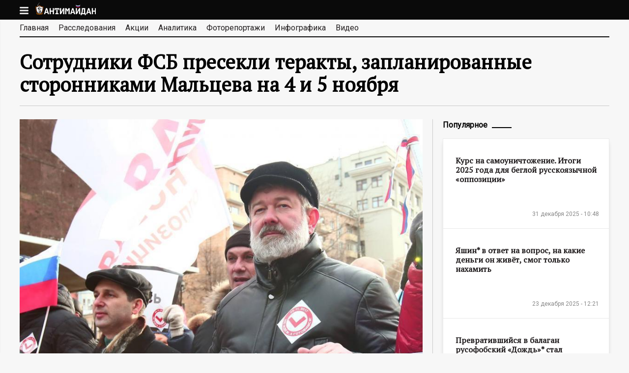

--- FILE ---
content_type: text/html; charset=utf-8
request_url: https://antimaidan.ru/news/11843
body_size: 49516
content:
<!DOCTYPE html>
<!--[if lt IE 7]><html class="lt-ie9 lt-ie8 lt-ie7" lang="ru" dir="ltr"><![endif]-->
<!--[if IE 7]><html class="lt-ie9 lt-ie8" lang="ru" dir="ltr"><![endif]-->
<!--[if IE 8]><html class="lt-ie9" lang="ru" dir="ltr"><![endif]-->
<!--[if gt IE 8]><!--><html lang="ru" dir="ltr" prefix="content: http://purl.org/rss/1.0/modules/content/ dc: http://purl.org/dc/terms/ foaf: http://xmlns.com/foaf/0.1/ og: http://ogp.me/ns# rdfs: http://www.w3.org/2000/01/rdf-schema# sioc: http://rdfs.org/sioc/ns# sioct: http://rdfs.org/sioc/types# skos: http://www.w3.org/2004/02/skos/core# xsd: http://www.w3.org/2001/XMLSchema#"><!--<![endif]-->
<head>
  <meta charset="utf-8" />
<link rel="amphtml" href="https://antimaidan.ru/news/11843?amp" />
<link rel="shortcut icon" href="https://antimaidan.ru/sites/all/themes/main/favicon.ico" type="image/vnd.microsoft.icon" />
<meta name="viewport" content="width=device-width, initial-scale=1.0, user-scalable=yes" />
<meta name="description" content="Участники экстремистского движения «Артподготовка» готовили поджоги административных зданий и нападение на полицейских" />
<meta name="MobileOptimized" content="width" />
<meta name="HandheldFriendly" content="1" />
<meta name="apple-mobile-web-app-capable" content="yes" />
<link rel="canonical" href="https://antimaidan.ru/news/11843" />
<link rel="shortlink" href="https://antimaidan.ru/node/11843" />
    <title>Сотрудники ФСБ пресекли теракты, запланированные сторонниками Мальцева на 4 и 5 ноября</title>
    <meta property="og:site_name" content="antimaidan.ru" />
        <meta property="og:description" content="Участники экстремистского движения «Артподготовка» готовили поджоги административных зданий и нападение на полицейских" />
          <meta property="og:image" content="https://antimaidan.ru/sites/default/files/news/16903511_1777278195922177_5147657762696345360_o_0_1_1_0.jpg" />
      <meta name="yandex-verification" content="5cbd732f0469e8c1" />
  <style>
@import url("https://antimaidan.ru/modules/system/system.base.css?r9rgfi");
@import url("https://antimaidan.ru/modules/system/system.menus.css?r9rgfi");
@import url("https://antimaidan.ru/modules/system/system.messages.css?r9rgfi");
@import url("https://antimaidan.ru/modules/system/system.theme.css?r9rgfi");
</style>
<style>
@import url("https://antimaidan.ru/sites/all/modules/jquery_update/replace/ui/themes/base/minified/jquery.ui.core.min.css?r9rgfi");
@import url("https://antimaidan.ru/sites/all/modules/jquery_update/replace/ui/themes/base/minified/jquery.ui.theme.min.css?r9rgfi");
</style>
<style>
@import url("https://antimaidan.ru/modules/aggregator/aggregator.css?r9rgfi");
@import url("https://antimaidan.ru/modules/field/theme/field.css?r9rgfi");
@import url("https://antimaidan.ru/sites/all/modules/logintoboggan/logintoboggan.css?r9rgfi");
@import url("https://antimaidan.ru/modules/node/node.css?r9rgfi");
@import url("https://antimaidan.ru/modules/poll/poll.css?r9rgfi");
@import url("https://antimaidan.ru/modules/search/search.css?r9rgfi");
@import url("https://antimaidan.ru/modules/user/user.css?r9rgfi");
@import url("https://antimaidan.ru/sites/all/modules/youtube/css/youtube.css?r9rgfi");
@import url("https://antimaidan.ru/sites/all/modules/views/css/views.css?r9rgfi");
</style>
<style>
@import url("https://antimaidan.ru/sites/all/modules/colorbox/styles/default/colorbox_style.css?r9rgfi");
@import url("https://antimaidan.ru/sites/all/modules/ctools/css/ctools.css?r9rgfi");
@import url("https://antimaidan.ru/sites/all/modules/custom/infocratia/css/infocratia.css?r9rgfi");
@import url("https://antimaidan.ru/sites/all/modules/custom/share/css/twitter.css?r9rgfi");
@import url("https://antimaidan.ru/sites/all/modules/custom/share/css/tooltipster.css?r9rgfi");
@import url("https://antimaidan.ru/sites/all/modules/custom/share/css/tooltipster-light.css?r9rgfi");
@import url("https://antimaidan.ru/sites/all/modules/custom/share/css/share.css?r9rgfi");
@import url("https://antimaidan.ru/sites/all/modules/custom/main/css/magnific-popup.css?r9rgfi");
@import url("https://antimaidan.ru/sites/all/modules/typo/css/typo.css?r9rgfi");
@import url("https://antimaidan.ru/sites/all/modules/ctools/css/modal.css?r9rgfi");
</style>
<style media="screen">
@import url("https://antimaidan.ru/sites/all/themes/adaptivetheme/at_core/css/at.layout.css?r9rgfi");
@import url("https://antimaidan.ru/sites/all/themes/main/css/global.base.css?r9rgfi");
@import url("https://antimaidan.ru/sites/all/themes/main/css/global.styles.css?r9rgfi");
@import url("https://antimaidan.ru/sites/all/themes/main/css/mobile.css?r9rgfi");
</style>
<link type="text/css" rel="stylesheet" href="https://antimaidan.ru/sites/default/files/adaptivetheme/main_files/main.responsive.layout.css?r9rgfi" media="only screen" />
<link type="text/css" rel="stylesheet" href="https://antimaidan.ru/sites/all/themes/main/css/responsive.custom.css?r9rgfi" media="only screen" />
<link type="text/css" rel="stylesheet" href="https://antimaidan.ru/sites/all/themes/main/css/responsive.smalltouch.portrait.css?r9rgfi" media="only screen and (max-width:320px)" />
<link type="text/css" rel="stylesheet" href="https://antimaidan.ru/sites/all/themes/main/css/responsive.smalltouch.landscape.css?r9rgfi" media="only screen and (min-width:321px) and (max-width:580px)" />
<link type="text/css" rel="stylesheet" href="https://antimaidan.ru/sites/all/themes/main/css/responsive.tablet.portrait.css?r9rgfi" media="only screen and (min-width:581px) and (max-width:768px)" />
<link type="text/css" rel="stylesheet" href="https://antimaidan.ru/sites/all/themes/main/css/responsive.tablet.landscape.css?r9rgfi" media="only screen and (min-width:769px) and (max-width:1024px)" />
<link type="text/css" rel="stylesheet" href="https://antimaidan.ru/sites/all/themes/main/css/responsive.desktop.css?r9rgfi" media="only screen and (min-width:1200px)" />

<!--[if lt IE 9]>
<style media="screen">
@import url("https://antimaidan.ru/sites/default/files/adaptivetheme/main_files/main.lt-ie9.layout.css?r9rgfi");
</style>
<![endif]-->
  <script src="https://antimaidan.ru/sites/all/libraries/modernizr/modernizr.min.js?r9rgfi"></script>
<script src="https://antimaidan.ru/sites/all/modules/jquery_update/replace/jquery/1.8/jquery.min.js?v=1.8.3"></script>
<script src="https://antimaidan.ru/misc/jquery-extend-3.4.0.js?v=1.8.3"></script>
<script src="https://antimaidan.ru/misc/jquery-html-prefilter-3.5.0-backport.js?v=1.8.3"></script>
<script src="https://antimaidan.ru/misc/jquery.once.js?v=1.2"></script>
<script src="https://antimaidan.ru/misc/drupal.js?r9rgfi"></script>
<script src="https://antimaidan.ru/sites/all/modules/jquery_update/replace/ui/ui/minified/jquery.ui.core.min.js?v=1.10.2"></script>
<script src="https://antimaidan.ru/sites/all/modules/jquery_update/replace/ui/external/jquery.cookie.js?v=67fb34f6a866c40d0570"></script>
<script src="https://antimaidan.ru/sites/all/modules/jquery_update/replace/misc/jquery.form.min.js?v=2.69"></script>
<script src="https://antimaidan.ru/misc/ajax.js?v=7.78"></script>
<script src="https://antimaidan.ru/sites/all/modules/jquery_update/js/jquery_update.js?v=0.0.1"></script>
<script src="https://antimaidan.ru/sites/all/modules/admin_menu/admin_devel/admin_devel.js?r9rgfi"></script>
<script src="https://antimaidan.ru/sites/default/files/languages/ru_XMnAAR0cWMEd22mrDopCZtXpLbZNBhG7W99ioeQ98xQ.js?r9rgfi"></script>
<script src="https://antimaidan.ru/sites/all/libraries/colorbox/jquery.colorbox-min.js?r9rgfi"></script>
<script src="https://antimaidan.ru/sites/all/modules/colorbox/js/colorbox.js?r9rgfi"></script>
<script src="https://antimaidan.ru/sites/all/modules/colorbox/styles/default/colorbox_style.js?r9rgfi"></script>
<script src="https://antimaidan.ru/sites/all/modules/custom/infocratia/js/infocratia.js?r9rgfi"></script>
<script src="https://antimaidan.ru/sites/all/modules/custom/share/js/jquery.tooltipster.min.js?r9rgfi"></script>
<script src="https://antimaidan.ru/sites/all/modules/custom/share/js/share.js?r9rgfi"></script>
<script src="https://antimaidan.ru/sites/all/modules/custom/share/js/twitter.js?r9rgfi"></script>
<script src="//cdn.jsdelivr.net/jquery.marquee/1.3.9/jquery.marquee.min.js"></script>
<script src="https://antimaidan.ru/sites/all/modules/custom/main/js/facebook.js?r9rgfi"></script>
<script src="https://antimaidan.ru/sites/all/modules/custom/main/js/main.js?r9rgfi"></script>
<script src="https://antimaidan.ru/sites/all/modules/custom/main/js/jquery.magnific-popup.js?r9rgfi"></script>
<script src="https://antimaidan.ru/sites/all/modules/custom/main/js/jquery.lazyload.js?r9rgfi"></script>
<script src="//vk.com/js/api/openapi.js?116"></script>
<script>VK.init({apiId: 4789421, onlyWidgets: true});</script>
<script src="//yastatic.net/share/share.js"></script>
<script src="https://antimaidan.ru/sites/all/modules/typo/js/typo.template.js?r9rgfi"></script>
<script src="https://antimaidan.ru/sites/all/modules/typo/js/typo.selection.js?r9rgfi"></script>
<script src="https://antimaidan.ru/sites/all/modules/typo/js/typo.js?r9rgfi"></script>
<script src="https://antimaidan.ru/misc/progress.js?v=7.78"></script>
<script src="https://antimaidan.ru/sites/all/modules/ctools/js/modal.js?r9rgfi"></script>
<script src="https://antimaidan.ru/sites/all/themes/main/scripts/main.js?r9rgfi"></script>
<script>jQuery.extend(Drupal.settings, {"basePath":"\/","pathPrefix":"","ajaxPageState":{"theme":"main","theme_token":"4qKER45ECjefVUM6L_tXbdXX5L1fubLYGQ7TrNUkwK4","jquery_version":"1.8","js":{"modules\/statistics\/statistics.js":1,"sites\/all\/libraries\/modernizr\/modernizr.min.js":1,"sites\/all\/modules\/jquery_update\/replace\/jquery\/1.8\/jquery.min.js":1,"misc\/jquery-extend-3.4.0.js":1,"misc\/jquery-html-prefilter-3.5.0-backport.js":1,"misc\/jquery.once.js":1,"misc\/drupal.js":1,"sites\/all\/modules\/jquery_update\/replace\/ui\/ui\/minified\/jquery.ui.core.min.js":1,"sites\/all\/modules\/jquery_update\/replace\/ui\/external\/jquery.cookie.js":1,"sites\/all\/modules\/jquery_update\/replace\/misc\/jquery.form.min.js":1,"misc\/ajax.js":1,"sites\/all\/modules\/jquery_update\/js\/jquery_update.js":1,"sites\/all\/modules\/admin_menu\/admin_devel\/admin_devel.js":1,"public:\/\/languages\/ru_XMnAAR0cWMEd22mrDopCZtXpLbZNBhG7W99ioeQ98xQ.js":1,"sites\/all\/libraries\/colorbox\/jquery.colorbox-min.js":1,"sites\/all\/modules\/colorbox\/js\/colorbox.js":1,"sites\/all\/modules\/colorbox\/styles\/default\/colorbox_style.js":1,"sites\/all\/modules\/custom\/infocratia\/js\/infocratia.js":1,"sites\/all\/modules\/custom\/share\/js\/jquery.tooltipster.min.js":1,"sites\/all\/modules\/custom\/share\/js\/share.js":1,"sites\/all\/modules\/custom\/share\/js\/twitter.js":1,"\/\/cdn.jsdelivr.net\/jquery.marquee\/1.3.9\/jquery.marquee.min.js":1,"sites\/all\/modules\/custom\/main\/js\/facebook.js":1,"sites\/all\/modules\/custom\/main\/js\/main.js":1,"sites\/all\/modules\/custom\/main\/js\/jquery.magnific-popup.js":1,"sites\/all\/modules\/custom\/main\/js\/jquery.lazyload.js":1,"\/\/vk.com\/js\/api\/openapi.js?116":1,"0":1,"\/\/yastatic.net\/share\/share.js":1,"sites\/all\/modules\/typo\/js\/typo.template.js":1,"sites\/all\/modules\/typo\/js\/typo.selection.js":1,"sites\/all\/modules\/typo\/js\/typo.js":1,"misc\/progress.js":1,"sites\/all\/modules\/ctools\/js\/modal.js":1,"sites\/all\/themes\/main\/scripts\/main.js":1},"css":{"modules\/system\/system.base.css":1,"modules\/system\/system.menus.css":1,"modules\/system\/system.messages.css":1,"modules\/system\/system.theme.css":1,"misc\/ui\/jquery.ui.core.css":1,"misc\/ui\/jquery.ui.theme.css":1,"modules\/aggregator\/aggregator.css":1,"modules\/field\/theme\/field.css":1,"sites\/all\/modules\/logintoboggan\/logintoboggan.css":1,"modules\/node\/node.css":1,"modules\/poll\/poll.css":1,"modules\/search\/search.css":1,"modules\/user\/user.css":1,"sites\/all\/modules\/youtube\/css\/youtube.css":1,"sites\/all\/modules\/views\/css\/views.css":1,"sites\/all\/modules\/colorbox\/styles\/default\/colorbox_style.css":1,"sites\/all\/modules\/ctools\/css\/ctools.css":1,"sites\/all\/modules\/custom\/infocratia\/css\/infocratia.css":1,"sites\/all\/modules\/custom\/share\/css\/twitter.css":1,"sites\/all\/modules\/custom\/share\/css\/tooltipster.css":1,"sites\/all\/modules\/custom\/share\/css\/tooltipster-light.css":1,"sites\/all\/modules\/custom\/share\/css\/share.css":1,"sites\/all\/modules\/custom\/main\/css\/magnific-popup.css":1,"sites\/all\/modules\/typo\/css\/typo.css":1,"sites\/all\/modules\/ctools\/css\/modal.css":1,"sites\/all\/themes\/adaptivetheme\/at_core\/css\/at.layout.css":1,"sites\/all\/themes\/main\/css\/global.base.css":1,"sites\/all\/themes\/main\/css\/global.styles.css":1,"sites\/all\/themes\/main\/css\/mobile.css":1,"public:\/\/adaptivetheme\/main_files\/main.responsive.layout.css":1,"sites\/all\/themes\/main\/css\/responsive.custom.css":1,"sites\/all\/themes\/main\/css\/responsive.smalltouch.portrait.css":1,"sites\/all\/themes\/main\/css\/responsive.smalltouch.landscape.css":1,"sites\/all\/themes\/main\/css\/responsive.tablet.portrait.css":1,"sites\/all\/themes\/main\/css\/responsive.tablet.landscape.css":1,"sites\/all\/themes\/main\/css\/responsive.desktop.css":1,"public:\/\/adaptivetheme\/main_files\/main.lt-ie9.layout.css":1}},"colorbox":{"opacity":"0.85","current":"{current} \u0438\u0437 {total}","previous":"\u00ab Prev","next":"Next \u00bb","close":"\u0417\u0430\u043a\u0440\u044b\u0442\u044c","maxWidth":"98%","maxHeight":"98%","fixed":true,"mobiledetect":true,"mobiledevicewidth":"480px","specificPagesDefaultValue":"admin*\nimagebrowser*\nimg_assist*\nimce*\nnode\/add\/*\nnode\/*\/edit\nprint\/*\nprintpdf\/*\nsystem\/ajax\nsystem\/ajax\/*"},"jcarousel":{"ajaxPath":"\/jcarousel\/ajax\/views"},"typo":{"max_chars":40},"CToolsModal":{"loadingText":"\u0417\u0430\u0433\u0440\u0443\u0437\u043a\u0430...","closeText":"Close Window","closeImage":"\u003Cimg typeof=\u0022foaf:Image\u0022 class=\u0022image-style-none\u0022 src=\u0022https:\/\/antimaidan.ru\/sites\/all\/modules\/ctools\/images\/icon-close-window.png\u0022 alt=\u0022Close window\u0022 title=\u0022Close window\u0022 \/\u003E","throbber":"\u003Cimg typeof=\u0022foaf:Image\u0022 class=\u0022image-style-none\u0022 src=\u0022https:\/\/antimaidan.ru\/sites\/all\/modules\/ctools\/images\/throbber.gif\u0022 alt=\u0022\u0417\u0430\u0433\u0440\u0443\u0437\u043a\u0430\u0022 title=\u0022\u0417\u0430\u0433\u0440\u0443\u0437\u043a\u0430...\u0022 \/\u003E"},"TypoModal":{"loadingText":"\u041e\u0442\u043f\u0440\u0430\u0432\u0438\u0442\u044c \u0441\u043e\u043e\u0431\u0449\u0435\u043d\u0438\u0435 \u043e\u0431 \u043e\u0448\u0438\u0431\u043a\u0435","closeText":"\u0437\u0430\u043a\u0440\u044b\u0442\u044c","closeImage":"","throbber":"\u003Cimg typeof=\u0022foaf:Image\u0022 class=\u0022image-style-none\u0022 src=\u0022https:\/\/antimaidan.ru\/sites\/all\/modules\/ctools\/images\/throbber.gif\u0022 alt=\u0022\u0417\u0430\u0433\u0440\u0443\u0437\u043a\u0430\u0022 title=\u0022\u0417\u0430\u0433\u0440\u0443\u0437\u043a\u0430...\u0022 \/\u003E","modalTheme":"TypoModalDialog","animation":"show","animationSpeed":"fast","modalSize":{"type":"scale","width":"560px","height":"250px","addWidth":0,"addHeight":0,"contentRight":25,"contentBottom":45},"modalOptions":{"opacity":0.55,"background":"#000"}},"ajax":{"edit-send-typo-report":{"callback":"_typo_save_report","wrapper":"typo-report-result","method":"append","effect":"fade","event":"mousedown","keypress":true,"prevent":"click","url":"\/system\/ajax","submit":{"_triggering_element_name":"op","_triggering_element_value":"\u041e\u0442\u043f\u0440\u0430\u0432\u0438\u0442\u044c \u0441\u043e\u043e\u0431\u0449\u0435\u043d\u0438\u0435 \u043e\u0431 \u043e\u0448\u0438\u0431\u043a\u0435"}}},"urlIsAjaxTrusted":{"\/system\/ajax":true,"\/news\/11843":true,"\/search\/node":true},"statistics":{"data":{"nid":"11843"},"url":"\/modules\/statistics\/statistics.php"},"adaptivetheme":{"main":{"layout_settings":{"bigscreen":"three-col-grail","tablet_landscape":"three-col-grail","tablet_portrait":"one-col-vert","smalltouch_landscape":"one-col-vert","smalltouch_portrait":"one-col-stack"},"media_query_settings":{"bigscreen":"only screen and (min-width:1200px)","tablet_landscape":"only screen and (min-width:769px) and (max-width:1024px)","tablet_portrait":"only screen and (min-width:581px) and (max-width:768px)","smalltouch_landscape":"only screen and (min-width:321px) and (max-width:580px)","smalltouch_portrait":"only screen and (max-width:320px)"}}}});</script>
  <!--[if lt IE 9]>
<script src="https://antimaidan.ru/sites/all/themes/adaptivetheme/at_core/scripts/html5.js?r9rgfi"></script>
<![endif]-->

    <!-- Global site tag (gtag.js) - Google Analytics -->
    <script async src="https://www.googletagmanager.com/gtag/js?id=UA-180687150-1"></script>
    <script>
      window.dataLayer = window.dataLayer || [];
      function gtag(){dataLayer.push(arguments);}
      gtag('js', new Date());

      gtag('config', 'UA-180687150-1');
    </script>

</head>
<body class="html not-front not-logged-in one-sidebar sidebar-second page-node page-node- page-node-11843 node-type-news site-name-hidden atr-7.x-3.x atv-7.x-3.4">
<script type="text/javascript">
  (function() {
    if (window.pluso)if (typeof window.pluso.start == "function") return;
    if (window.ifpluso==undefined) { window.ifpluso = 1;
      var d = document, s = d.createElement('script'), g = 'getElementsByTagName';
      s.type = 'text/javascript'; s.charset='UTF-8'; s.async = true;
      s.src = ('https:' == window.location.protocol ? 'https' : 'http')  + '://share.pluso.ru/pluso-like.js';
      var h=d[g]('body')[0];
      h.appendChild(s);
    }})();
</script>
<div id="skip-link" class="nocontent">
    <a href="#main-content" class="element-invisible element-focusable">Перейти к основному содержанию</a>
</div>
<header id="header" class="clearfix" role="banner">

    <div class="header-content">
      
          <div id="branding" class="branding-elements clearfix">

                            <div id="menu"></div>
                <div id="logo"><a href="/"><img class="site-logo" typeof="foaf:Image" src="https://antimaidan.ru/sites/all/themes/main/logo.png" alt="АНТИМАЙДАН - информационный портал" /></a></div>
            
            
                <div class="element-invisible h-group" id="name-and-slogan">

                                        <h1 class="element-invisible" id="site-name"><a href="/" title="Главная страница">АНТИМАЙДАН - информационный портал</a></h1>
                  
                  
                </div>
            
          </div>
      
          </div>

</header>
<div id="page-wrapper">
  <div class="region region-leaderboard"><div class="region-inner clearfix"><div id="block-multiblock-5" class="block block-multiblock block-system block-system-main-menu-instance no-title" ><div class="block-inner clearfix">  
  
  <div class="block-content content"><ul class="menu clearfix"><li class="first leaf menu-depth-1 menu-item-594"><a href="/">Главная</a></li><li class="leaf menu-depth-1 menu-item-2161"><a href="/investigation" title="">Расследования</a></li><li class="leaf menu-depth-1 menu-item-593"><a href="/actions">Акции</a></li><li class="leaf menu-depth-1 menu-item-1552"><a href="/analytics">Аналитика</a></li><li class="leaf menu-depth-1 menu-item-1227"><a href="/photo">Фоторепортажи</a></li><li class="leaf menu-depth-1 menu-item-2910"><a href="/infographics">Инфографика</a></li><li class="last leaf menu-depth-1 menu-item-1226"><a href="/video">Видео</a></li></ul></div>
  </div></div><div id="block-multiblock-6" class="block block-multiblock block-menu block-menu-menu-about-instance no-title" ><div class="block-inner clearfix">  
  
  <div class="block-content content"><ul class="menu clearfix"><li class="first last leaf menu-depth-1 menu-item-2949"><a href="/page/10">Контакты</a></li></ul></div>
  </div></div><div id="block-block-27" class="block block-block no-title" ><div class="block-inner clearfix">  
  
  <div class="block-content content">&copy; 2015 Движение «Антимайдан»</div>
  </div></div></div></div>

    <div id="page" class="container page">

      <div id="menu-bar" class="nav clearfix"><nav id="block-system-main-menu" class="block block-system block-menu no-title menu-wrapper menu-bar-wrapper clearfix"  role="navigation">  
  
  <ul class="menu clearfix"><li class="first leaf menu-depth-1 menu-item-594"><a href="/">Главная</a></li><li class="leaf menu-depth-1 menu-item-2161"><a href="/investigation" title="">Расследования</a></li><li class="leaf menu-depth-1 menu-item-593"><a href="/actions">Акции</a></li><li class="leaf menu-depth-1 menu-item-1552"><a href="/analytics">Аналитика</a></li><li class="leaf menu-depth-1 menu-item-1227"><a href="/photo">Фоторепортажи</a></li><li class="leaf menu-depth-1 menu-item-2910"><a href="/infographics">Инфографика</a></li><li class="last leaf menu-depth-1 menu-item-1226"><a href="/video">Видео</a></li></ul>
  </nav></div>
            
      
      
                <h1 id="page-title">
            Сотрудники ФСБ пресекли теракты, запланированные сторонниками Мальцева на 4 и 5 ноября          </h1>
      
      
        <div id="columns" class="columns clearfix">
            <main id="content-column" class="content-column" role="main">
                <div class="content-inner">

                  
                    <div id="main-content">

                      
                                                <div id="content" class="region">
                            <div id="block-system-main" class="block block-system no-title" >  
  
  
<article id="node-11843" class="node node-news node-promoted article clearfix" about="/news/11843" typeof="sioc:Item foaf:Document" role="article">
      <div class="field field-name-field-image field-type-image field-label-hidden view-mode-full"><div class="field-items"><figure class="clearfix field-item even"><img typeof="foaf:Image" class="image-style-large" src="https://antimaidan.ru/sites/default/files/styles/large/public/news/16903511_1777278195922177_5147657762696345360_o_0_1_1_0.jpg?itok=KcWbCQR9" width="870" height="627" alt="" /></figure></div></div>  

        <div class="node-date"><span property="dc:date dc:created" content="2017-11-03T14:58:36+03:00" datatype="xsd:dateTime">03 ноября 2017 - 14:58</span></div>

              <div class="pluso" data-background="transparent" data-options="medium,square,line,horizontal,nocounter,theme=04" data-services="vkontakte,facebook,twitter,google,moimir" data-url="https://antimaidan.ru/news/11843" data-title="Сотрудники ФСБ пресекли теракты, запланированные сторонниками Мальцева на 4 и 5 ноября"></div>
          <!--<div class="telegram">
              <a href="https://telegram.me/antimaidan" target="_blank">
                  <svg viewBox="10 42 22 18" style="width: 22px; height: auto;">
                      <path style="fill: #249ad7;" d="M30.5146758,42.1190185 L11.0270373,49.4513395 C9.69697465,49.9719152 9.7048626,50.6955956 10.784603,51.0182902 L15.6448789,52.4981254 L17.5045345,58.0600374 C17.730614,58.6687873 17.6191666,58.9102263 18.2744648,58.9102263 C18.7801767,58.9102263 19.0045198,58.6853074 19.2861783,58.4169009 C19.4652902,58.2459177 20.5287467,57.2373106 21.716172,56.1110922 L26.7717706,59.7549088 C27.7020688,60.2555755 28.3737944,59.9962057 28.6054464,58.9120617 L31.9240546,43.6565308 C32.2638253,42.3277009 31.404737,41.7249513 30.5146758,42.1190185 L30.5146758,42.1190185 Z M16.4076442,52.158135 L27.3627329,45.4157853 C27.9096221,45.0922437 28.4110639,45.2661925 27.9993586,45.6227025 L18.6189388,53.8789142 L18.2536953,57.6791011 L16.4076442,52.158135 L16.4076442,52.158135 Z"></path>
                  </svg>
              </a>
          </div>-->
          <div class="clearfix"></div>
      
  
    <div class="node-content clearfix">
      <div class="field field-name-body field-type-text-with-summary field-label-hidden view-mode-full"><div class="field-items"><div class="field-item even" property="content:encoded"><p>В ФСБ России сообщили о пресечении деятельности в Московском регионе ячейки экстремистского движения «Артподготовка», участники которой планировали 4 и 5 ноября совершить поджоги административных зданий и нападение на полицейских.</p>
<p>«В результате проведенных оперативно-розыскных мероприятий в Московском регионе выявлена и пресечена противоправная деятельность законспирированной ячейки движения "Артподготовка", планировавшей совершить 4-5 ноября резонансные экстремистские акции в форме поджогов административных зданий с использованием зажигательных смесей и нападений на сотрудников полиции с целью провокации массовых беспорядков», — цитирует «<a href="http://www.interfax.ru/russia/586054" target="_blank"><span style="color: #3366ff;">Интерфакс</span></a>» представителя Федеральной службы безопасности.</p>
<p> В ведомстве также отметили, что «в ходе проведенных мероприятий все члены ячейки задержаны, изъято 15 бутылок с зажигательной смесью». Рассматривается вопрос о возбуждении в отношении задержанных уголовных дел по статьям «Приготовление к преступлению и покушение на преступление» (ст. 30 УК РФ) и «Террористический акт» (ст. 205 УК РФ).</p>
<p>Накануне в Москве сотрудники госбезопасности <a href="https://antimaidan.ru/news/11833" target="_blank"><span style="color: #3366ff;">задержали</span></a> четверых членов «Артподготовки». Экстремисты планировали устроить массовые беспорядки в столице 5 ноября. В ходе обысков у них были изъяты бутылки с зажигательной смесью, канистры с горюче-смазочными материалами, предназначающимися для изготовления «коктейлей Молотова». </p>
<p>Лидером движения «Артподготовка» является видеоблогер националист Вячеслав Мальцев. На своем канале в YouTube он неоднократно призывал к свержению действующей власти в РФ. Госпереворот экстремист со своими соратниками запланировал на 5 ноября 2017 года. Эту дату он широко анонсировал на протяжении последних двух лет. </p>
<p>В июле Мальцев сбежал из России, в связи с возбуждением в отношении его уголовного дела о создании экстремистского сообщества.</p>
<p>10 октября он был заочно <a href="https://antimaidan.ru/news/11680" target="_blank"><span style="color: #3366ff;">арестован</span></a> Мещанским судом Москвы. Ему было предъявлено обвинение по статье 280 части 1 УК РФ («Публичные призывы к экстремистской деятельности»). Мальцев объявлен в международный розыск. Сейчас основатель «Артподготовки» находится во Франции, где намерен просить политического убежища. 26 октября Красноярский суд <a href="https://antimaidan.ru/news/11781" target="_blank"><span style="color: #3366ff;">признал</span></a> «Артподготовку» экстремистской организацией. </p>
<p>Стоит отметить, что Мальцев является активным сторонником блогера Алексея Навального. Лидер «Артподготовки» присутствовал на несанкционированной акции протеста в Москве 26 марта 2017 года, в ходе которой был задержан, а затем и арестован на 15 суток. Под административный арест он также был помещен и после провокаций «навальнистов» на Тверской улице 12 июня. </p>
<p>Навальный, в свою очередь, участвовал в прямых интернет-трансляциях YouTube-канала «Артподготовка», в ходе которых выражал Мальцеву поддержку. Руководитель ФБК в минувшем октябре распространил в своем блоге призыв экстремиста выйти 5 ноября на улицы и провести «прямой референдум».</p>
</div></div></div>
              <div class="field field-name-field-tags field-type-taxonomy-term-reference field-label-hidden view-mode-full"><ul class="field-items"><li class="field-item even"><a href="/tegi/malcev" typeof="skos:Concept" property="rdfs:label skos:prefLabel" datatype="">Мальцев</a></li><li class="field-item odd"><a href="/tegi/artpodgotovka" typeof="skos:Concept" property="rdfs:label skos:prefLabel" datatype="">Артподготовка</a></li><li class="field-item even"><a href="/tegi/fsb" typeof="skos:Concept" property="rdfs:label skos:prefLabel" datatype="">ФСБ</a></li></ul></div>          </div>

  
        <div id="node-more" class="node-more">
          <div class="content">
<div class="node-more-item node-more-item-1">

    <div class="node-more-content">
        <img typeof="foaf:Image" class="image-style-280x180" src="https://antimaidan.ru/sites/default/files/styles/280x180/public/news/gudkov_na_fsr_1.jpg?itok=0g4O_RZZ" width="280" height="180" alt="" />
        <div class="node-title"><a href="/news/20987">«Неподкупный» Гудков* начал «избирательную кампанию» за место в платформе русофобов в ПАСЕ </a></div>

        <div class="date"><span property="dc:date dc:created" content="2026-01-16T13:16:46+03:00" datatype="xsd:dateTime">16 января 2026 - 13:16</span></div>
    </div>

</div>
<div class="node-more-item node-more-item-2">

    <div class="node-more-content">
        <img typeof="foaf:Image" class="image-style-280x180" src="https://antimaidan.ru/sites/default/files/styles/280x180/public/news/new_russian_flag_5.jpeg?itok=rRir5Fcn" width="280" height="180" alt="" />
        <div class="node-title"><a href="/news/20986">Что думают «либералы» о «прекрасной России будущего» навальнистов</a></div>

        <div class="date"><span property="dc:date dc:created" content="2026-01-15T12:21:12+03:00" datatype="xsd:dateTime">15 января 2026 - 12:21</span></div>
    </div>

</div>
<div class="node-more-item node-more-item-3">

    <div class="node-more-content">
        <img typeof="foaf:Image" class="image-style-280x180" src="https://antimaidan.ru/sites/default/files/styles/280x180/public/news/kasparov_2_6.jpg?itok=qm_nUtax" width="280" height="180" alt="" />
        <div class="node-title"><a href="/news/20985">Милов* пытается дискредитировать Каспарова*, припомнив ему связи с НБП** и Лимоновым</a></div>

        <div class="date"><span property="dc:date dc:created" content="2026-01-14T11:08:53+03:00" datatype="xsd:dateTime">14 января 2026 - 11:08</span></div>
    </div>

</div>
<div class="node-more-item node-more-item-4">

    <div class="node-more-content">
        <img typeof="foaf:Image" class="image-style-280x180" src="https://antimaidan.ru/sites/default/files/styles/280x180/public/news/513457586377.6527-900x.jpeg?itok=5nszDEyg" width="280" height="180" alt="" />
        <div class="node-title"><a href="/news/20984">Секта Навального превратилась в идеальный питомник для выращивания террористов </a></div>

        <div class="date"><span property="dc:date dc:created" content="2026-01-13T14:57:57+03:00" datatype="xsd:dateTime">13 января 2026 - 14:57</span></div>
    </div>

</div>
<div class="node-more-item node-more-item-5">

    <div class="node-more-content">
        <img typeof="foaf:Image" class="image-style-280x180" src="https://antimaidan.ru/sites/default/files/styles/280x180/public/news/caf595d5-c1b6-4401-80e9-b0ff462eddf3_2.jpg?itok=xlnT5k9-" width="280" height="180" alt="" />
        <div class="node-title"><a href="/news/20983">Навальнисты и «либералы» дистанцируются от Волкова*, внезапно ставшего токсичным</a></div>

        <div class="date"><span property="dc:date dc:created" content="2026-01-12T12:10:49+03:00" datatype="xsd:dateTime">12 января 2026 - 12:10</span></div>
    </div>

</div>
<div class="node-more-item node-more-item-6">

    <div class="node-more-content">
        <img typeof="foaf:Image" class="image-style-280x180" src="https://antimaidan.ru/sites/default/files/styles/280x180/public/news/ros_dem_sily_v_pase_0.jpg?itok=U0ns8TL3" width="280" height="180" alt="" />
        <div class="node-title"><a href="/news/20982">Курс на самоуничтожение. Итоги 2025 года для беглой русскоязычной «оппозиции»</a></div>

        <div class="date"><span property="dc:date dc:created" content="2025-12-31T10:48:20+03:00" datatype="xsd:dateTime">31 декабря 2025 - 10:48</span></div>
    </div>

</div></div>
      </div>
  </article>

  </div>                          </div>
                      
                      
                      
                    </div>

                  
                </div>
            </main>

                    <div class="region region-sidebar-second sidebar"><div class="region-inner clearfix"><section id="block-views-most-popular-block" class="block block-views" ><div class="block-inner clearfix">  
      <h2 class="block-title">Популярное</h2>
  
  <div class="block-content content"><div class="view view-most-popular view-id-most_popular view-display-id-block view-dom-id-6bad65ae8a615f2de3b9d97fd8e3dfe6">
        
  
  
      <div class="view-content">
        <div class="views-row views-row-1 views-row-odd views-row-first">
      
  <div class="views-field views-field-title">        <span class="field-content"><a href="/news/20982">Курс на самоуничтожение. Итоги 2025 года для беглой русскоязычной «оппозиции»</a></span>  </div>  
  <div class="views-field views-field-field-image">        <div class="field-content"><a href="/news/20982"><img typeof="foaf:Image" class="image-style-336x178" src="https://antimaidan.ru/sites/default/files/styles/336x178/public/news/ros_dem_sily_v_pase_0.jpg?itok=a2P7ljis" width="336" height="182" alt="" /></a></div>  </div>  
  <div class="views-field views-field-created">        <span class="field-content">31 декабря 2025 - 10:48</span>  </div>  </div>
  <div class="views-row views-row-2 views-row-even">
      
  <div class="views-field views-field-title">        <span class="field-content"><a href="/news/20976">Яшин* в ответ на вопрос, на какие деньги он живёт, смог только нахамить</a></span>  </div>  
  <div class="views-field views-field-field-image">        <div class="field-content"><a href="/news/20976"><img typeof="foaf:Image" class="image-style-336x178" src="https://antimaidan.ru/sites/default/files/styles/336x178/public/news/2024-09-27_115728_3.png?itok=Ssvp-m31" width="336" height="182" alt="" /></a></div>  </div>  
  <div class="views-field views-field-created">        <span class="field-content">23 декабря 2025 - 12:21</span>  </div>  </div>
  <div class="views-row views-row-3 views-row-odd">
      
  <div class="views-field views-field-title">        <span class="field-content"><a href="/news/20981">Превратившийся в балаган русофобский «Дождь»* стал посмешищем</a></span>  </div>  
  <div class="views-field views-field-field-image">        <div class="field-content"><a href="/news/20981"><img typeof="foaf:Image" class="image-style-336x178" src="https://antimaidan.ru/sites/default/files/styles/336x178/public/news/tass-51291477-copy-64bfbfd51856e.jpg?itok=0XEEoLIM" width="336" height="182" alt="" /></a></div>  </div>  
  <div class="views-field views-field-created">        <span class="field-content">30 декабря 2025 - 15:03</span>  </div>  </div>
  <div class="views-row views-row-4 views-row-even">
      
  <div class="views-field views-field-title">        <span class="field-content"><a href="/news/20973">Арно* обвинила в угрозах Ходорковского*, Каспарова* и других «антивоенщиков»</a></span>  </div>  
  <div class="views-field views-field-field-image">        <div class="field-content"><a href="/news/20973"><img typeof="foaf:Image" class="image-style-336x178" src="https://antimaidan.ru/sites/default/files/styles/336x178/public/news/2025-12-18_111557.png?itok=HM-omvJU" width="336" height="182" alt="" /></a></div>  </div>  
  <div class="views-field views-field-created">        <span class="field-content">18 декабря 2025 - 11:17</span>  </div>  </div>
  <div class="views-row views-row-5 views-row-odd">
      
  <div class="views-field views-field-title">        <span class="field-content"><a href="/news/20972">Интервью ведущих «Дождя»** вскрыло двуличие «независимых» журналистов</a></span>  </div>  
  <div class="views-field views-field-field-image">        <div class="field-content"><a href="/news/20972"><img typeof="foaf:Image" class="image-style-336x178" src="https://antimaidan.ru/sites/default/files/styles/336x178/public/news/dozhd_2.jpeg?itok=ZWiFwRCH" width="336" height="182" alt="" /></a></div>  </div>  
  <div class="views-field views-field-created">        <span class="field-content">17 декабря 2025 - 11:07</span>  </div>  </div>
  <div class="views-row views-row-6 views-row-even">
      
  <div class="views-field views-field-title">        <span class="field-content"><a href="/news/20977">Стремясь попасть в ПАСЕ Арно* лжёт, что Free Russia** «защищает российское гражданское общество»</a></span>  </div>  
  <div class="views-field views-field-field-image">        <div class="field-content"><a href="/news/20977"><img typeof="foaf:Image" class="image-style-336x178" src="https://antimaidan.ru/sites/default/files/styles/336x178/public/news/arno_0.jpg?itok=TI0tyuUd" width="336" height="182" alt="" /></a></div>  </div>  
  <div class="views-field views-field-created">        <span class="field-content">24 декабря 2025 - 14:15</span>  </div>  </div>
  <div class="views-row views-row-7 views-row-odd">
      
  <div class="views-field views-field-title">        <span class="field-content"><a href="/news/20978">В платформу «российской оппозиции» в ПАСЕ устремились террористы и боевики ВСУ</a></span>  </div>  
  <div class="views-field views-field-field-image">        <div class="field-content"><a href="/news/20978"><img typeof="foaf:Image" class="image-style-336x178" src="https://antimaidan.ru/sites/default/files/styles/336x178/public/news/new_russian_flag_4.jpeg?itok=FXn4kwsk" width="336" height="182" alt="" /></a></div>  </div>  
  <div class="views-field views-field-created">        <span class="field-content">25 декабря 2025 - 10:24</span>  </div>  </div>
  <div class="views-row views-row-8 views-row-even">
      
  <div class="views-field views-field-title">        <span class="field-content"><a href="/news/20980">Эксклюзив для Иоланды. ФБК* требует от евробюрократов для себя особого статуса </a></span>  </div>  
  <div class="views-field views-field-field-image">        <div class="field-content"><a href="/news/20980"><img typeof="foaf:Image" class="image-style-336x178" src="https://antimaidan.ru/sites/default/files/styles/336x178/public/news/2024-02-26_112433_cr_4.png?itok=DL9p-LVW" width="336" height="182" alt="" /></a></div>  </div>  
  <div class="views-field views-field-created">        <span class="field-content">29 декабря 2025 - 12:33</span>  </div>  </div>
  <div class="views-row views-row-9 views-row-odd">
      
  <div class="views-field views-field-title">        <span class="field-content"><a href="/news/20983">Навальнисты и «либералы» дистанцируются от Волкова*, внезапно ставшего токсичным</a></span>  </div>  
  <div class="views-field views-field-field-image">        <div class="field-content"><a href="/news/20983"><img typeof="foaf:Image" class="image-style-336x178" src="https://antimaidan.ru/sites/default/files/styles/336x178/public/news/caf595d5-c1b6-4401-80e9-b0ff462eddf3_2.jpg?itok=qcD43gYa" width="336" height="182" alt="" /></a></div>  </div>  
  <div class="views-field views-field-created">        <span class="field-content">12 января 2026 - 12:10</span>  </div>  </div>
  <div class="views-row views-row-10 views-row-even views-row-last">
      
  <div class="views-field views-field-title">        <span class="field-content"><a href="/news/20979">Арно* обзавелась собственными «независимыми журналистами»</a></span>  </div>  
  <div class="views-field views-field-field-image">        <div class="field-content"><a href="/news/20979"><img typeof="foaf:Image" class="image-style-336x178" src="https://antimaidan.ru/sites/default/files/styles/336x178/public/news/2025-12-18_111557_0.png?itok=5tA2chDX" width="336" height="182" alt="" /></a></div>  </div>  
  <div class="views-field views-field-created">        <span class="field-content">26 декабря 2025 - 13:46</span>  </div>  </div>
    </div>
  
  
  
  
  
  
</div></div>
  </div></section></div></div>
        </div>

          </div>
</div>
    <footer id="footer" class="clearfix" role="contentinfo">
        <div class="footer-logo"></div>
      <div class="region region-footer"><div class="region-inner clearfix"><section id="block-multiblock-3" class="block block-multiblock block-system block-system-main-menu-instance" ><div class="block-inner clearfix">  
      <h2 class="block-title">Антимайдан</h2>
  
  <div class="block-content content"><ul class="menu clearfix"><li class="first leaf menu-depth-1 menu-item-594"><a href="/">Главная</a></li><li class="leaf menu-depth-1 menu-item-2161"><a href="/investigation" title="">Расследования</a></li><li class="leaf menu-depth-1 menu-item-593"><a href="/actions">Акции</a></li><li class="leaf menu-depth-1 menu-item-1552"><a href="/analytics">Аналитика</a></li><li class="leaf menu-depth-1 menu-item-1227"><a href="/photo">Фоторепортажи</a></li><li class="leaf menu-depth-1 menu-item-2910"><a href="/infographics">Инфографика</a></li><li class="last leaf menu-depth-1 menu-item-1226"><a href="/video">Видео</a></li></ul></div>
  </div></section><nav id="block-menu-menu-about" class="block block-menu"  role="navigation"><div class="block-inner clearfix">  
      <h2 class="block-title">О нас</h2>
  
  <div class="block-content content"><ul class="menu clearfix"><li class="first last leaf menu-depth-1 menu-item-2949"><a href="/page/10">Контакты</a></li></ul></div>
  </div></nav><div id="block-block-3" class="block block-block no-title" ><div class="block-inner clearfix">  
  
  <div class="block-content content"><div class="error-report">Если нашли ошибку в тексте, выделите ее мышкой и нажмите «Ctrl+Enter».</div>
<div>Использование материалов, размещенных на сайте движения «Антимайдан», допускается при условии указания гиперссылок на содержащие их страницы.</div>
<div class="copy">© 2015 Движение «Антимайдан»</div></div>
  </div></div><div id="block-block-22" class="block block-block no-title" ><div class="block-inner clearfix">  
  
  <div class="block-content content"><!-- Yandex.Metrika counter -->
<script type="text/javascript">
(function (d, w, c) {
    (w[c] = w[c] || []).push(function() {
        try {
            w.yaCounter29017340 = new Ya.Metrika({id:29017340,
                    webvisor:true,
                    clickmap:true,
                    trackLinks:true,
                    accurateTrackBounce:true});
        } catch(e) { }
    });

    var n = d.getElementsByTagName("script")[0],
        s = d.createElement("script"),
        f = function () { n.parentNode.insertBefore(s, n); };
    s.type = "text/javascript";
    s.async = true;
    s.src = (d.location.protocol == "https:" ? "https:" : "http:") + "//mc.yandex.ru/metrika/watch.js";

    if (w.opera == "[object Opera]") {
        d.addEventListener("DOMContentLoaded", f, false);
    } else { f(); }
})(document, window, "yandex_metrika_callbacks");
</script>
<noscript><div><img src="//mc.yandex.ru/watch/29017340" style="position:absolute; left:-9999px;" alt="" /></div></noscript>
<!-- /Yandex.Metrika counter -->

<!--LiveInternet counter--><script type="text/javascript"><!--
new Image().src = "//counter.yadro.ru/hit?r"+
escape(document.referrer)+((typeof(screen)=="undefined")?"":
";s"+screen.width+"*"+screen.height+"*"+(screen.colorDepth?
screen.colorDepth:screen.pixelDepth))+";u"+escape(document.URL)+
";"+Math.random();//--></script><!--/LiveInternet--></div>
  </div></div></div></div>          </footer>
<div class="region region-page-bottom"><div class="region-inner clearfix"><div id="typo-report-wrapper"><div id="typo-report-content">
  <div id="typo-report-message">
    <div id="typo-message">
Орфографическая ошибка в тексте:      <div id="typo-context-div"></div>
Чтобы сообщить об ошибке автору, нажмите кнопку "Отправить сообщение об ошибке". Вы также можете отправить свой комментарий.    </div>
    <div id="typo-form">
<form action="/news/11843" method="post" id="typo-report-form" accept-charset="UTF-8"><div><input type="hidden" name="typo_uid" value="0" />
<input type="hidden" name="form_build_id" value="form-nWNhtfFFuWy-p8m2kwYy0MPFe3hNsryW-pDQhIzHack" />
<input type="hidden" name="form_id" value="typo_report_form" />
<div class="form-item form-type-textfield form-item-typo-comment">
  <label for="edit-typo-comment">Комментарий для автора </label>
 <input type="text" id="edit-typo-comment" name="typo_comment" value="" size="60" maxlength="128" class="form-text" />
</div>
<input id="typo-context" type="hidden" name="typo_context" value="" />
<input id="typo-url" type="hidden" name="typo_url" value="" />
<input type="submit" id="edit-send-typo-report" name="op" value="Отправить сообщение об ошибке" class="form-submit" /></div></form>    </div>
  </div>
  <div id="typo-report-result" style="display: none;">
  </div>
</div>
<div id="tmp"></div></div></div></div><script src="https://antimaidan.ru/modules/statistics/statistics.js?r9rgfi"></script>
</body>
</html>


--- FILE ---
content_type: text/css
request_url: https://antimaidan.ru/sites/all/modules/custom/infocratia/css/infocratia.css?r9rgfi
body_size: 604
content:
#block-infocratia-block {
    font-size: 13px;
}

#block-infocratia-block table {
    margin: 0;
    border: 0;
}

#block-infocratia-block tbody {
    border: 0;
}

#block-infocratia-block table tr {
    border: 0;
}

#block-infocratia-block .more {
    text-align: center;
    padding: 5px;
}

#block-infocratia-block .block-title {
    padding: 4px;
    font-size: 17px;
    text-align: center;
    font-weight: bold;
}

table#infocratia td.num {
    width: 30px;
}

table#infocratia td.pos {
    color: #659b17;
}

table#infocratia td.neg {
    color: #f24f4f;
}

--- FILE ---
content_type: text/css
request_url: https://antimaidan.ru/sites/all/modules/custom/share/css/twitter.css?r9rgfi
body_size: 1327
content:
@font-face {
    font-family: 'bodonicitalic';
    src: url('fonts/bodonicitalic.eot');
    src: local('☺'), url('fonts/bodonicitalic.woff') format('woff'), url('fonts/bodonicitalic.ttf') format('truetype'), url('fonts/bodonicitalic.svg') format('svg');
    font-weight: normal;
    font-style: normal;
}

.mce_twitter {
    background: url('../images/twitter.png') no-repeat !important;
}

blockquote.twitter-block::before {
    content: "— ";
    left: 50%;
    position: absolute;
    top: -1.4em;
}

blockquote.twitter-block::after {
    bottom: -1.46em;
    content: "— ";
    left: 50%;
    position: absolute;
}

blockquote.twitter-block {
    font: 1.563em/1.2em bodonicitalic, Georgia, "Times New Roman", serif;
    margin: 2.4em 0;
    padding: 0 3.125em;
    position: relative;
    text-align: center;
    quotes: none;
    background-color: #f2f2f2;
}

blockquote.twitter-block a.tw {
    display: block;
    position: absolute;
    top: 10px;
    right: 10px;
    margin: 0;
    z-index: 1;
    width: 30px;
    padding: 0 0 0 20px;
    font-size: 12px;
    font-weight: normal;
    background: url('../images/tw.png') no-repeat 10px center #fff;
    text-decoration: none;
}

blockquote.twitter-block a.tw:hover {
    text-decoration: none !important;
}

--- FILE ---
content_type: text/css
request_url: https://antimaidan.ru/sites/all/themes/main/css/global.styles.css?r9rgfi
body_size: 37465
content:
@import "https://fonts.googleapis.com/css?family=Lora";
@import "https://fonts.googleapis.com/css?family=Roboto+Slab";
@import "https://fonts.googleapis.com/css?family=Roboto";
@import "https://fonts.googleapis.com/css?family=PT+Serif";

html {
  background: #f7f7f7;
}

body {
  background: #f7f7f7;
  font-family: Roboto;
}

a:link,
a:visited,
a:active,
a.active {
  color: #221e1f;
}

#header {
  width: 100%;
  padding: 5px 0;
  height: 30px;
  background: #0a0a0a;
  position: fixed;
  z-index: 1000;
}

#header .header-content {
  width: 1200px;
  margin: 0 auto;
}

#page-wrapper {
  width: 1200px;
  margin: 0 auto;
  padding-top: 40px;
}

#branding {
  float: left;
  margin: 0;
}

.region-header {
  float: right;
}

#menu {
  width: 18px;
  height: 15px;
  margin-right: 10px;
  display: inline-block;
  background: url('images/menu.png') no-repeat;
  vertical-align: middle;
  cursor: pointer;
}

#logo {
  display: inline-block;
  vertical-align: middle;
}

#site-name {
  margin: 0;
}

#site-name a:link, #site-name a:visited {
  text-decoration: none;
}

#site-name a:hover, #site-name a:focus {
  text-decoration: underline;
}

#site-slogan {
  margin: 0;
}

#menu-bar {
  border-bottom: 2px solid #0a0a0a;
  margin: 0;
  padding: 5px 0;
}

#block-system-main-menu {
  margin: 0;
  float: left;
}

#block-system-main-menu .menu {
}

#block-system-main-menu .menu li {
  margin: 0 20px 0 0;
}

#block-system-main-menu .menu li a {
  padding: 0;
}

#block-search-form {
  float: right;
  margin: 0;
}

#block-search-form h2.block-title,
#block-search-form .form-text {
  width: 150px;
  height: 20px;
  display: inline-block;
  font-size: 16px;
  position: relative !important;
  vertical-align: top;
}

#block-search-form h2.block-title {
  width: 60px;
}

#block-search-form .form-text {
  display: none;
  height: 18px;
}

#block-search-form form {
  display: inline-block;
  vertical-align: top;
}

#block-search-form .form-submit {
  width: 20px;
  height: 20px;
  padding: 0;
  margin: 0;
  background: url('images/search.png') no-repeat;
  font-size: 0;
  border: none;
  vertical-align: middle;
}

#columns {
  margin-top: 20px;
  margin-bottom: 20px;
}

.front #columns .region-sidebar-second .region-inner {
  border-left: 1px solid #c9c9c9;
}

#columns .region-sidebar-second .region-inner {
  padding-left: 20px;
}

.front #columns .content-inner {
  padding-right: 20px;
}

#aggregator .feed-source .feed-icon {
  display: inline;
  float: none;
  margin-right: 10px;
}

.feed-details dt,
.feed-details dd {
  display: inline;
  margin: 0;
}

ul.links {
  margin: 0;
  padding: 0;
}

ul.links.inline {
  display: block;
}

ul.links li {
  display: inline;
  list-style: none;
  padding: 0 10px 0 0;
}

.search-results {
  margin: 0;
  padding: 0;
}

.attribution {
  display: block;
  opacity: 0.65;
  padding: 1em 0;
  text-align: center;
}

.attribution a {
  text-decoration: none;
  color: inherit;
}

.attribution a:hover, .attribution a:focus {
  text-decoration: underline;
}

a {
  text-decoration: none;
  color: #000;
}

a:hover, a:focus {
  text-decoration: underline;
}

.nav {
  clear: both;
  margin: 10px 0;
}

.nav ul,
.nav ul.menu {
  margin: 0;
  padding: 0;
}

.nav li,
.nav ul.menu li {
  display: inline;
  float: left;
  list-style: none;
  margin: 0;
  padding: 0;
}

.nav li a,
.nav ul.menu li a {
  display: block;
  white-space: nowrap;
  padding: 0 10px;
}

.nav .block {
  margin-bottom: 0;
}

.videoWrapper {
  position: relative;
  padding-bottom: 56.25%;
  height: 0;
}

.videoWrapper iframe {
  position: absolute;
  top: 0;
  left: 0;
  width: 100%;
  height: 100%;
}

/* =============================================================================
 *   Menu Toggles
 * ========================================================================== */
/* line 705, ../sass/global.styles.scss */
.at-mt .at-menu-toggle,
.at-mt .at-menu-toggle ul,
.at-mt .at-menu-toggle ul.menu {
  margin-top: 0;
  margin-bottom: 0;
  padding: 0;
}
/* line 713, ../sass/global.styles.scss */
.at-mt .at-menu-toggle-button {
  margin: 0;
}
/* line 717, ../sass/global.styles.scss */
.at-mt .at-menu-toggle ul a {
  padding: 0 10px;
  white-space: nowrap;
}

/* =============================================================================
 *   Pagers
 * ========================================================================== */
/* line 851, ../sass/global.styles.scss */
ul.pager {
  clear: both;
  margin: 0;
  text-align: center;
}

/* line 858, ../sass/global.styles.scss */
.item-list ul.pager li {
  margin: 0;
}

/* line 863, ../sass/global.styles.scss */
ul.pager li {
  background-image: none;
  display: inline;
  list-style-type: none;
  padding: .5em;
}
/* line 869, ../sass/global.styles.scss */
ul.pager li.pager-current {
  font-weight: 700;
}

/* line 875, ../sass/global.styles.scss */
.block ul.pager li {
  margin: 0;
}

.block-title {
  margin: 0;
}

.new {
  color: #c00;
}

.indented {
  margin-left: 40px;
}

/* =============================================================================
 *   Tables
 * ========================================================================== */
/* line 1738, ../sass/global.styles.scss */
table {
  margin: 10px 0;
  padding: 0;
  width: 100%;
}
/* line 1743, ../sass/global.styles.scss */
table.sticky-header {
  z-index: 10;
}

/* line 1749, ../sass/global.styles.scss */
table,
thead,
tbody,
tr,
th,
td {
  border-color: #ccc;
}

/* line 1759, ../sass/global.styles.scss */
table,
td,
th {
  vertical-align: middle;
}

/* line 1766, ../sass/global.styles.scss */
caption,
th,
td {
  text-align: left;
}

/* line 1773, ../sass/global.styles.scss */
thead tr {
  font-weight: 700;
  background-color: #e5e5e5;
}

/* line 1779, ../sass/global.styles.scss */
td,
th {
  border-bottom: 0;
  margin: 0;
  padding: 5px 7px;
}

/* line 1790, ../sass/global.styles.scss */
tbody tr {
  border-top: 1px solid #ccc;
}

/* line 1795, ../sass/global.styles.scss */
tr {
  /* Table row striping */
}
/* line 1797, ../sass/global.styles.scss */
tr.odd {
  background: #fff;
}
/* line 1802, ../sass/global.styles.scss */
tr.info, tr.even, tr:nth-child(2n+2) {
  border-bottom: 0;
  background-color: #f5f5f5;
}
/* line 1813, ../sass/global.styles.scss */
tr.odd td.active {
  background-color: #eee;
}
/* line 1817, ../sass/global.styles.scss */
tr.even td.active {
  background-color: #ebebeb;
}

/* =============================================================================
 *   Messages
 * ========================================================================== */
/* line 1856, ../sass/global.styles.scss */
div.messages {
  margin-bottom: 10px;
  margin-top: 10px;
}
/* line 1861, ../sass/global.styles.scss */
div.messages ul {
  margin-top: 0;
  margin-bottom: 0;
}

#block-main-top {
  font-size: 14px;
  font-family: 'Roboto Slab', serif;
}

#block-main-top .date {
  margin-right: 20px;
  font-weight: bold;
  text-transform: capitalize;
}

#block-main-top .currency-label {
  margin-right: 4px;
}

#block-main-top .currency {
  font-weight: bold;
  text-decoration: underline;
  margin-right: 4px;
}

#primary-menu-bar {
  border-bottom: 1px solid #d1d1d1;
  padding-bottom: 10px;
}

#primary-menu-bar .menu {
  width: 484px;
  margin: 0 auto;
  font-size: 14px;
}

#primary-menu-bar .menu li {
  margin-right: 25px;
}

#primary-menu-bar .menu li:last-child {
  margin-right: 0;
}

#primary-menu-bar .menu li a {
  font-size: 14px;
  font-family: 'Roboto Slab', serif;
}

#block-menu-menu-secondary {
  margin-bottom: 25px;
}

#block-menu-menu-secondary .menu {
  width: 212px;
  margin: 0 auto;
  border-top: 1px solid #909090;
  padding-top: 5px;
}

#block-block-1 {
  float: right;
}

#block-block-1 .block-content {
  margin-top: 2px;
}

#block-block-1 .block-content .social-title {
  display: inline-block;
  color: #fff;
  font-size: 16px;
  margin-right: 30px;
  margin-top: 2px;
}

#block-block-1 .block-content a {
  display: inline-block;
  height: 18px;
  margin: 0 5px;
  vertical-align: middle;
}

#block-block-1 .block-content a.vk {
  width: 28px;
  background: url('images/vkontakte.png') no-repeat;
}

#block-block-1 .block-content a.facebook {
  width: 7px;
  background: url('images/facebook.png') no-repeat;
}

#block-block-1 .block-content a.telegram {
  width: 20px;
  background: url('images/telegram.png') no-repeat;
}

#block-block-1 .block-content a.twitter {
  width: 21px;
  background: url('images/twitter.png') no-repeat;
}

#block-block-1 .block-content a.instagram {
  width: 17px;
  background: url('images/instagram.png') no-repeat;
}

#block-block-1 .block-content a.youtube {
  width: 17px;
  background: url('images/youtube.png') no-repeat;
  margin-right: 0;
}

.view-tags .views-row {
  display: inline-block;
  margin: 0 1em 0 0;
}

.not-front #content {
  border-right: 1px solid #c9c9c9;
  overflow: hidden;
}

.node {
  font-size: 17px;
  line-height: 23px;
  padding-right: 20px;
  font-family: "PT Serif";
  position: relative;
}

.node .node-content {
  padding-bottom: 20px;
  position: relative;
}

.node .telegram {
  float: left;
  margin: 9px 0 0 13px;
}

.node .node-date {
  float: right;
  margin-top: 10px;
  font-size: 12px;
  color: #979797;
}

.node .field-name-field-image {
  width: 100%;
  height: auto;
}

.node h1.node-title {
  font-size: 22px;
  line-height: 24px;
  font-family: 'Lora', serif;
  margin: 15px 0;
}

.node .pluso {
  margin-bottom: 20px;
  clear: both;
  display: block;
  float: left;
}

.node .social {
  margin: 10px 0 20px 0;
  position: relative;
}

.node .social > div {
  float: left;
  margin-right: 30px;
  line-height: 1;
}

.node .social > div.vk {
  margin-right: 0;
}

.node .social > div.telegram {
  position: absolute;
  top: 0;
  left: 525px;
}

.node .field-name-field-tags {
  margin: 0.643em 0 0 0.2em;
}

.node .field-name-field-tags ul {
  margin: 0;
  padding: 0;
  font-size: 0.875em;
}

.node .field-name-field-tags ul li {
  display: inline-block;
  margin: 0 0.571em 0 0;
}

.node .field-name-field-tags ul li a {
  color:#606060;
}

.node #node-more {
  border-top: 1px solid #c9c9c9;
}

.node .node-more-item {
  float: left;
  padding: 20px 0 35px 0;
  border-bottom: 1px solid #c9c9c9;
}

.node .node-more-item .date {
  color: #979797;
  font-size: 12px;
  position: absolute;
  bottom: 0;
  right: 20px;
}


.node .node-more-item .node-more-content {
  position: relative;
  width: 246px;
  height: 320px;
  border-right: 1px solid #c9c9c9;
  padding-right: 20px;
}

.node .node-more-item .node-more-content img {
  margin-bottom: 10px;
}

.node .node-more-item .node-more-content a {
  font-size: 16px;
  font-family: "PT Serif";
}

.node .node-more-item-2 .node-more-content,
.node .node-more-item-5 .node-more-content {
  padding-left: 20px;
}

.node .node-more-item-3 .node-more-content,
.node .node-more-item-6 .node-more-content {
  border-right: none;
  padding-left: 20px;
  padding-right: 0;
}

.node .node-more-item-3 .date,
.node .node-more-item-6 .date {
  right: 0;
}

.node .node-more-item.node-more-item-4,
.node .node-more-item.node-more-item-5,
.node .node-more-item.node-more-item-6 {
  border-bottom: none;
}

.node.node-teaser .node-date {
  font-size: 12px;
  font-family: Roboto;
  color: #979797;
  position: absolute;
  bottom: 0;
  left: 0;
}

.node .field-name-body a {
  color: #1d70b7 !important;
  text-decoration: underline !important;
}

.node .field-name-body p {
  margin-bottom: 1em;
}

#block-system-main .views-row {
  border-bottom: 1px solid #c9c9c9;
  width: 410px;
  height: 420px;
  float: left;
  margin-bottom: 20px;
}

#block-system-main .views-row .node-teaser {
  width: 390px;
  height: 400px;
  position: relative;
  padding-right: 20px;
  border-right: 1px solid #c9c9c9;
  font-family: "PT Serif";
}

#block-system-main .views-row-even .node-teaser {
  padding-left: 20px;
  padding-right: 0;
  border-right: none;
}

#block-system-main .views-row-even .node-date {
  left: 20px;
}

#block-system-main .views-row .node-teaser .node-title {
  font-size: 16px;
}

#block-system-main .views-row .node-teaser .node-content {
  font-size: 13px;
}

body.front #block-system-main {
  width: 75%;
}

.views-field-title {
  font-size: 16px;
  line-height: 19px;
  font-weight: bold;
  font-family: 'PT Serif';
  margin-top: 10px;
  margin-bottom: 15px;
}

.views-field-created {
  color: #979797;
  font-size: 12px;
}

#page-title {
  border-bottom: 1px solid #c9c9c9;
  font-size: 40px;
  line-height: 46px;
  padding-bottom: 20px;
  font-family: 'PT Serif';
}

.front #page-title,
.front #block-system-main {
  display: none;
}

body.front .views-field-body {
  line-height: 1.4;
}

#block-views-marquee-block {
  width: 820px;
  height: 20px;
  margin-bottom: 20px;
  float: left;
  border-bottom: 1px solid #bb0404;
}

#block-views-marquee-block .view-content {
  overflow: hidden;
}

#block-views-marquee-block .view-content a {
  color: #bb0404;
  text-decoration: none;
}

#block-views-marquee-block .views-field-title {
  margin: 0;
  font-family: Roboto;
  font-size: 18px;
}

#block-views-main-block-1 {
  float: left;
  width: 279px;
  height: 1000px;
  padding: 0 20px 20px 0;
  border-right: 1px solid #c9c9c9;
}

#block-views-main-block-1 .views-row {
  height: 320px;
  position: relative;
  padding-bottom: 20px;
}

.view-main .views-field-created {
  position: absolute;
  bottom: 30px;
}

#block-views-main-block {
  float: right;
  width: 500px;
  height: 1000px;
  padding: 0 0 20px 20px;
}

#block-views-main-block .views-row {
  border-bottom: 1px solid #c9c9c9;
  overflow: hidden;
  position: relative;
}

#block-views-main-block .views-row .views-field-created {
  position: absolute;
  bottom: 20px;
}

#block-views-main-block .views-row .views-field-title {
  margin-top: 0;
}

#block-views-main-block .views-row-1 {
  height: 480px;
}

#block-views-main-block .views-row-1 .views-field-created {
  display: none;
}

#block-views-main-block .views-row-1 .views-field-title {
  font-size: 20px;
  line-height: 26px;
  text-align: center;
}

#block-views-main-block .views-row-2,
#block-views-main-block .views-row-3,
#block-views-main-block .views-row-4 {
  height: 120px;
  padding: 20px 0;
}

#block-views-main-block .views-row-2 .views-field-field-image img,
#block-views-main-block .views-row-3 .views-field-field-image img,
#block-views-main-block .views-row-4 .views-field-field-image img {
  width: 180px;
  float: right;
  margin-left: 50px;
}

#block-views-main-block .views-row-4 {
  border: none;
}

#block-views-main-block-2 {
  float: left;
  height: 320px;
  padding: 20px 0;
  margin-top: 20px;
  margin-bottom: 20px;
  border-top: 1px solid #c9c9c9;
  border-bottom: 1px solid #c9c9c9;
}

#block-views-main-block-2 .views-row {
  width: 245px;
  height: 320px;
  padding-right: 20px;
  float: left;
  border-right: 1px solid #c9c9c9;
  position: relative;
}

#block-views-main-block-2 .views-row-2,
#block-views-main-block-2 .views-row-3 {
  padding-left: 20px;
}

#block-views-main-block-2 .views-row-3 {
  border: none;
  padding-right: 0;
}

#block-views-main-block-2 .views-field-created {
  right: 20px;
  bottom: 0;
}

#block-views-main-block-2 .views-row-3 .views-field-created {
  right: 0;
}

#block-views-main-block-3 {
  width: 277px;
  height: 700px;
  float: left;
  padding-right: 20px;
  border-right: 1px solid #c9c9c9;
}

#block-views-main-block-3 .views-row {
  height: 360px;
  position: relative;
}

#block-views-main-block-3 .views-field-created {
  bottom: 60px;
}

#block-views-main-block-4 {
  position: relative;
  float: left;
  width: 500px;
  height: 150px;
  padding-top: 10px;
  padding-left: 20px;
}

#block-views-main-block-4 img {
  width: 180px;
  float: right;
  margin-left: 50px;
}

#block-views-main-block-4 .views-field-created {
  bottom: 0;
}

#block-views-photo-main-block {
  float: left;
  position: relative;
  width: 500px;
  height: 540px;
  padding-left: 20px;
}

#block-views-photo-main-block .views-field-created {
  position: absolute;
  bottom: 30px;
}

#block-views-photo-main-block .block-title {
  position: absolute;
  font-size: 16px;
  top: 330px;
}

#block-views-photo-main-block .views-field-title {
  margin-top: 60px;
}

#block-views-photo-main-block .view-photo-main {
  height: 100%;
  border-bottom: 1px solid #c9c9c9;
}

#block-views-photo-main-block .views-field-field-images li {
  list-style: none;
  display: none;
  margin: 0;
  padding: 0;
}

#block-views-photo-main-block .views-field-field-images li:first-child {
  display: inline;
}

.slider {
  position: absolute;
  top: 330px;
  right: 0;
}

.slider .left {
  width: 18px;
  height: 20px;
  margin-right: 6px;
  float: left;
  background: url('images/arrow-left.png') no-repeat 0 2px;
  cursor: pointer;
}

.slider .right {
  width: 18px;
  height: 20px;
  margin-right: 12px;
  float: left;
  background: url('images/arrow-right.png') no-repeat 0 2px;
  cursor: pointer;
}

.slider .counter {
  float: left;
  font-size: 16px;
  font-style: italic;
  color: #595959;
}

#block-views-main-block-5 {
  width: 100%;
  height: 340px;
  padding-top: 20px;
  margin-bottom: 20px;
  border-bottom: 20px;
  float: left;
  border-top: 1px solid #c9c9c9;
  border-bottom: 1px solid #c9c9c9;
}

#block-views-main-block-5 .views-row {
  float: left;
  width: 269px;
  height: 320px;
  padding-right: 20px;
  position: relative;
  border-right: 1px solid #c9c9c9;
}

#block-views-main-block-5 .views-field-created {
  bottom: 0;
}

#block-views-main-block-5 .views-row-2 {
  padding-left: 20px;
}

#block-views-main-block-5 .views-row-3,
#block-views-main-block-5 .views-row-4 {
  width: 579px;
  height: 160px;
  margin-left: 20px;
  padding-right: 0;
  border: none;
}

#block-views-main-block-5 .views-row-3 {
  border-bottom: 1px solid #c9c9c9;
}

#block-views-main-block-5 .views-row-3 .views-field-created {
  bottom: 20px;
}

#block-views-main-block-5 .views-row-3 .views-field-title {
  margin-top: 0;
}

#block-views-main-block-5 .views-row-3 img,
#block-views-main-block-5 .views-row-4 img {
  width: 220px;
  height: auto;
  margin-left: 30px;
  float: right;
}

#block-views-main-block-5 .views-row-4 .views-field-title {
  margin-top: 15px;
}

#block-views-main-block-5 .views-row-4 img {
  margin-top: 0;
}

#block-views-main-block-6 {
  width: 1200px;
  height: 320px;
  margin-bottom: 20px;
  float: left;
  /*border-right: 1px solid #c9c9c9;*/
}

#block-views-main-block-6 .views-row {
  width: 269px;
  height: 320px;
  padding-right: 20px;
  border-right: 1px solid #c9c9c9;
  float: left;
  position: relative;
}

#block-views-main-block-6 .views-row-2 {
  padding-left: 20px;
}

#block-views-main-block-6 .views-row-3 {
  padding-left: 20px;
  /*padding-right: 0;
  border-right: none;*/
}

#block-views-main-block-6 .views-row-4 {
  border-right: 0;
  padding-right: 0;
  padding-left: 20px;
}

/*#block-views-main-block-6 .views-row-4,
#block-views-main-block-6 .views-row-5 {
  width: 435px;
  height: 160px;
  margin-top: 20px;
  border-top: 1px solid #c9c9c9;
  border-right: 0;
}

#block-views-main-block-6 .views-row-4 .views-field-title,
#block-views-main-block-6 .views-row-5 .views-field-title {
  margin-top: 20px;
}*/

#block-views-main-block-6 .views-field-created {
  bottom: 0;
}

/*#block-views-main-block-6 .views-row-4 {
  padding-right: 0;
}

#block-views-main-block-6 .views-row-5 {
  padding-left: 20px;
  padding-right: 0;
}

#block-views-main-block-6 .views-row-4 .views-field-field-image,
#block-views-main-block-6 .views-row-5 .views-field-field-image {
  width: 130px;
  height: 140px;
  float: right;
  margin-left: 30px;
}

#block-views-main-block-6 .views-row-4 .views-field-field-image {
  padding-right: 20px;
  border-right: 1px solid #c9c9c9;
}*/

#block-block-17 {
  width: 270px;
  float: left;
}

#block-block-17 .block-content > div {
  padding-top: 0 !important;
}

#block-views-news-list-block .views-row {
  position: relative;
  float: left;
  width: 310px;
  height: 320px;
  padding: 20px 0;
  border-top: 1px solid #c9c9c9;
}

#block-views-news-list-block .views-row-content {
  height: 316px;
  border-right: 1px solid #c9c9c9;
  padding: 0 20px;
}

#block-views-news-list-block .views-row:nth-child(10n+1),
#block-views-news-list-block .views-row:nth-child(10n+2) {
  width: 600px;
  height: 140px;
}

#block-views-news-list-block .views-row:nth-child(10n+1) img,
#block-views-news-list-block .views-row:nth-child(10n+2) img {
  width: 220px;
  margin-left: 20px;
  float: right;
}

#block-views-news-list-block .views-row:nth-child(10n+1) .views-field-title,
#block-views-news-list-block .views-row:nth-child(10n+2) .views-field-title {
  margin: 0;
}

#block-views-news-list-block .views-row:nth-child(10n+1) .views-row-content {
  padding-left: 0;
  padding-right: 20px;
  height: 140px;
}

#block-views-news-list-block .views-row:nth-child(10n+2) .views-row-content {
  padding-left: 20px;
  padding-right: 0;
  border: none;
}

#block-views-news-list-block .views-row:nth-child(10n+3),
#block-views-news-list-block .views-row:nth-child(10n+7),
#block-views-news-list-block .views-row:nth-child(10n+6),
#block-views-news-list-block .views-row:nth-child(10n+10) {
  width: 290px;
}

#block-views-news-list-block .views-row:nth-child(10n+3) .views-row-content,
#block-views-news-list-block .views-row:nth-child(10n+7) .views-row-content {
  padding-left: 0;
}

#block-views-news-list-block .views-row:nth-child(10n+6) .views-row-content,
#block-views-news-list-block .views-row:nth-child(10n+10) .views-row-content {
  padding-right: 0;
  border: none;
}

#block-views-news-list-block .views-row-7,
#block-views-news-list-block .views-row-8,
#block-views-news-list-block .views-row-9,
#block-views-news-list-block .views-row-47,
#block-views-news-list-block .views-row-48,
#block-views-news-list-block .views-row-49 {
  width: 290px;
}

#block-views-news-list-block .views-row-7,
#block-views-news-list-block .views-row-47 {
  width: 270px !important;
}

#block-views-news-list-block .views-row-10,
#block-views-news-list-block .views-row-50 {
  width: 350px !important;
}

#block-views-news-list-block .views-field-created {
  position: absolute;
  bottom: 20px;
}

#main-content,
.block-inner {
  margin: 0;
}

#block-views-more-block {
  padding-right: 20px;
  border-right: 1px solid #c9c9c9;
}

#block-views-more-block .block-title {
  border-top: 1px solid #c9c9c9;
  border-bottom: 1px solid #c9c9c9;
  font-size: 16px;
  font-family: 'Roboto Slab';
  font-weight: normal;
  padding: 5px 0;
}

#block-views-more-block .views-field-title {
  font-family: 'Lora', serif;
  font-size: 22px;
  line-height: 26px;
}

#block-views-more-block .view-id-more {
  margin-top: 40px;
}

#block-views-more-block img {
  float: left;
  margin-right: 20px;
}

#block-views-more-block .views-row {
  overflow: hidden;
  padding-bottom: 40px;
  margin-bottom: 40px;
  border-bottom: 1px solid #c9c9c9;
}

#block-views-more-block .views-row:last-child {
  border: none;
}

#block-views-more-block .views-field-body {
  line-height: 14px;
}

#block-views-most-popular-block {
  margin-bottom: 20px;
}

#block-views-most-popular-block .block-content {
  box-shadow: 0 5px 10px -5px #afafaf;
}

#block-views-most-popular-block .block-title {
  font-size: 16px;
  margin-bottom: 15px;
  background: url('images/popular-line.gif') no-repeat 100px 16px;
}

#block-views-most-popular-block .view-content {
  padding-bottom: 5px;
}

.view-id-most_popular  .views-field-title .field-content a {
  text-decoration: none;
}

.view-id-most_popular {
  background: #fff;
  border: 1px solid #ebebeb;
  /*border-radius: 4px;*/
}

.view-id-most_popular .views-row {
  position: relative;
  border-bottom: 1px solid #e8e8e8;
  height: 182px;
}

.view-id-most_popular .views-row:last-child {
  border-bottom: none;
}

.view-id-most_popular .views-row img {
  display: block;
}

.view-id-most_popular .views-field-created,
.view-id-most_popular .views-row a {
  -webkit-transition: color 0.2s linear;
  -moz-transition: color 0.2s linear;
  -o-transition: color 0.2s linear;
  transition: color 0.2s linear;
}

.view-id-most_popular .views-field-created {
  right: 20px;
  bottom: 20px;
  color: #888;
}

.view-id-most_popular .views-row:hover .views-field-created,
.view-id-most_popular .views-row:hover a {
  color: #fff;
}

.view-id-most_popular .views-row:hover .views-field-field-image a:after {
  content: '';
  position: absolute;
  top: 0;
  left: 0;
  bottom: 0;
  right: 0;
  background: rgba(0, 0, 0, 0.4);
}

.view-id-most_popular .views-row .views-field-field-image {
  opacity: 0;
  background-color: rgba(0, 0, 0, 0.5);
  -webkit-transition: opacity 0.5s linear;
  -moz-transition: opacity 0.5s linear;
  -o-transition: opacity 0.5s linear;
  transition: opacity 0.5s linear;
}

.view-id-most_popular .views-row:hover .views-field-field-image {
  opacity: 1;
  background-color: rgba(0, 0, 0, 0.5);
}

.view-id-most_popular .views-field-title,
.view-id-most_popular .views-field-created {
  position: absolute;
  z-index: 100;
}

.view-id-most_popular .views-field-title a {
  display: block;
  padding: 25px;
}

.view-id-most_popular .views-field-title {
  top: 0;
}

#block-main-video {
  height: 260px;
  position: relative;
  margin-bottom: 20px;
}

#block-main-video .separator {
  width: 300px;
  position: absolute;
  bottom: 0;
  left: 50%;
  margin-left: -150px;
  border-bottom: 1px solid #c9c9c9;
}

#block-multiblock-3,
#block-menu-menu-footer,
#block-menu-menu-about {
  height: 100px;
  float: left;
  margin-bottom: 50px !important;
}

#block-multiblock-3 {
  width: 470px;
}

#block-menu-menu-footer {
  width: 420px;
}

#block-menu-menu-footer .block-content {
  padding-left: 50px;
  border-left: 1px solid #c9c9c9;
  height: 72px !important;
}

#block-menu-menu-footer .block-title {
  padding-left: 50px;
}

#block-menu-menu-about {
  width: 250px;
  float: left;
}

#block-menu-menu-about .block-title {
  padding-left: 50px;
}

#block-menu-menu-about .block-content {
  padding-left: 50px;
  border-left: 1px solid #c9c9c9;
}

#block-menu-menu-about li {
  list-style: none;
}

#block-multiblock-3 .block-title,
#block-menu-menu-footer .block-title,
#block-menu-menu-about .block-title {
  color: #000;
  text-align: left;
  font-size: 16px;
  font-weight: bold;
  text-decoration: underline;
}

#block-multiblock-3 .block-content,
#block-menu-menu-footer .block-content {
  width: 100%;
  height: 30px;
  position: relative;
}

#block-multiblock-3 .menu li,
#block-menu-menu-footer .menu li {
  position: absolute;
  list-style: none;
}

#block-multiblock-3 .menu li:nth-child(1) {
  top: 0;
  left: 0;
}

#block-multiblock-3 .menu li:nth-child(2) {
  top: 0;
  left: 135px;
}

#block-multiblock-3 .menu li:nth-child(3) {
  top: 0;
  left: 270px;
}

#block-multiblock-3 .menu li:nth-child(4) {
  top: 25px;
  left: 0;
}

#block-multiblock-3 .menu li:nth-child(5) {
  top: 25px;
  left: 135px;
}

#block-multiblock-3 .menu li:nth-child(6) {
  top: 25px;
  left: 270px;
}

#block-multiblock-3 .menu li:nth-child(7) {
  top: 50px;
  left: 0;
}

#block-menu-menu-footer .menu li:nth-child(1) {
  top: 0;
  left: 50px;
}

#block-menu-menu-footer .menu li:nth-child(3) {
  top: 0;
  left: 185px;
}

#block-menu-menu-footer .menu li:nth-child(5) {
  top: 0;
  left: 320px;
}

#block-menu-menu-footer .menu li:nth-child(2) {
  top: 25px;
  left: 50px;
}

#block-menu-menu-footer .menu li:nth-child(4) {
  top: 25px;
  left: 185px;
}

#block-menu-menu-footer .menu li:nth-child(6) {
  top: 25px;
  left: 320px;
}

#block-menu-menu-footer .menu li:nth-child(7) {
  top: 50px;
  left: 50px;
}

#block-menu-menu-footer .menu li:nth-child(8) {
  top: 50px;
  left: 185px;
}

#block-multiblock-3 .menu .menu {
  display: none;
}

footer#footer {
  width: 100%;
  height: 210px;
  padding-top: 55px;
  margin-bottom: 70px;
  border-top: 1px solid #c9c9c9;
  margin-top: 100px;
  position: relative;
}

footer#footer .footer-logo {
  width: 60px;
  height: 79px;
  position: absolute;
  background: url('images/footer-logo.png') no-repeat;
  top: -40px;
  left: 50%;
  margin-left: -30px;
}

footer#footer .region-footer {
  width: 1200px;
  margin: 0 auto;
}

footer#footer .menu,
footer#footer .menu li {
  margin: 0;
  padding: 0;
}

footer#footer .menu li a {
  font-size: 16px;
  color: #000;
}

footer#footer #block-block-3 {
  clear: both;
  color: #8a8a8a
}

footer#footer #block-block-3 .block-content {
  font-size: 0.9em;
  text-align: left;
}

footer#footer .copy {
  display: block;
  margin-top: 15px;
}

#block-jquery-countdown-jquery-countdown,
#block-news-cik-phone {
  background: #fff;
  position: relative;
  border: 1px solid #ebebeb;
  border-radius: 4px;
  margin-bottom: 20px;
  color: #343434;
  box-shadow: 0 5px 10px -5px #afafaf
}

#block-news-cik-phone {
  text-align: center;
}

#block-jquery-countdown-jquery-countdown .block-title,
#block-news-cik-phone .block-title,
#block-news-election-search .block-title {
  font-size: 19px;
  line-height: 22px;
  text-transform: uppercase;
  margin: 0 20px;
  padding: 15px 40px;
  border-bottom: 1px solid #c9c9c9;
  text-align: center;
}

#block-news-election-search .block-title {
  padding: 15px 30px;
  border-bottom: 0;
}

#block-jquery-countdown-jquery-countdown .block-content,
#block-news-cik-phone .block-content {
  padding: 20px;
  line-height: 22px;
}

#block-jquery-countdown-jquery-countdown .hasCountdown {
  background: none;
  border: none;
}

#block-jquery-countdown-jquery-countdown .countdown_show4 .countdown_section {
  font-size: 18px;
  text-transform: lowercase;
}

#block-jquery-countdown-jquery-countdown .countdown_show4 .countdown_section .countdown_amount {
  font-size: 35px;
  font-weight: bold;
}

.mfp-content .site-search-block {
  text-align: center;
  width: 400px;
  height: 36px;
  margin: 0 auto;
}

.mfp-content .site-search-block .form-text {
  width: 300px;
}

.region-leaderboard {
  width: 200px;
  position: fixed;
  top: 40px;
  background: #fff;
  z-index: 1000;
  left: -205px;
  box-shadow: 3px 0 3px #9e9e9e;
}

.region-leaderboard ul.menu {
  padding-left: 30px;
}

.region-leaderboard ul.menu li {
  list-style: none;
  font-size: 16px;
  font-weight: bold;
}

#block-multiblock-5 ul.menu {
  border-bottom: 1px solid #c9c9c9;
  padding-bottom: 40px;
}

.page-analytics .region-sidebar-second,
.page-analytics #page-title,
.page-command .region-sidebar-second,
.page-photo .region-sidebar-second,
.page-video .region-sidebar-second,
.page-node-9 .region-sidebar-second,
.page-node-10 .region-sidebar-second,
.page-node-10 .pluso {
  display: none;
}

.page-analytics #content,
.page-command #content,
.page-photo #content,
.page-video #content,
.page-node-9 #content,
.page-node-10 #content {
  border: none;
}

.page-analytics .content-inner,
.page-command .content-inner,
.page-photo .content-inner,
.page-video .content-inner,
.page-node-9 .content-inner,
.page-node-10 .content-inner {
  margin-right: 0 !important;
}

#block-views-speakers-block {
  margin-bottom: 50px;
  overflow: hidden;
}

#block-views-speakers-block .block-title,
.view-events-chronology .view-header,
#block-views-persons-block .block-title {
  font-family: "PT Serif";
  font-size: 40px;
  border-bottom: 1px solid #c9c9c9;
  margin-bottom: 20px;
}

.view-events-chronology .view-header p {
  margin: 0;
}

#block-system-main .view-events-chronology .views-row {
  width: 600px;
  height: 560px;
}

#block-system-main .view-events-chronology .views-row .node-teaser {
  width: 580px;
  height: 540px;
}

#block-system-main .view-partners {
  overflow: hidden;
}

#block-system-main .view-partners .views-field-title,
#block-views-persons-block .view-persons .views-field-title {
  font-family: "PT Serif";
  font-size: 13px;
  text-align: center;
  margin: 0;
}

#block-system-main .view-partners .views-row,
#block-views-persons-block .view-persons .views-row {
  width: 240px;
  height: 290px;
  float: left;
  border-bottom: 1px solid #c9c9c9;
  margin-bottom: 20px;
}

#block-system-main .view-partners .views-row-content,
#block-views-persons-block .view-persons .views-row-content {
  height: 270px;
  padding: 0 20px;
  border-right: 1px solid #c9c9c9;
}

#block-views-speakers-block .views-row {
  width: 207px;
  height: 300px;
  float: left;
  padding-right: 20px;
  padding-left: 20px;
  margin-bottom: 20px;
  border-right: 1px solid #c9c9c9;
  font-family: "PT Serif";
  font-size: 13px;
  text-align: center;
}

#block-views-speakers-block .views-row-1,
#block-views-speakers-block .views-row-6,
#block-views-speakers-block .views-row-11 {
  padding-left: 0;
}

#block-views-speakers-block .views-row-5,
#block-views-speakers-block .views-row-10 {
  padding-right: 0;
  border-right: 0;
}

body.node-type-event .field-group-div{
  border: 2px solid #B1BCB8;
  border-radius: 3px;
  width: 365px;
  margin: 0 auto;
}

body.node-type-event .field-name-field-youtube-link a{
  background: url(images/yv.png) center top no-repeat;
  padding-top: 20px;
  width: 66px;
  height: 24px;
  display: block;
  text-align: center;
}

body.node-type-event .field-group-div .field{
  margin-top:-10px;
  margin-right: 5px;
  margin-left: 5px;
  display: inline-block;
  vertical-align: top;
}

body.node-type-event .field-group-div .field-name-field-slide-file .file-icon{
  display:none;
}

body.node-type-event .field-group-div .field-name-field-slide-file a{
  background: url(images/sl.png) center top no-repeat;
  padding-top: 20px;
  width: 66px;
  height: 24px;
  display: block;
  overflow: hidden;
  text-align: center;
}

body.node-type-event .group-files-mp .mps,
body.node-type-event .group-doc-files .mds{
  float: right;
  padding-right: 10px;
}

body.node-type-event .group-doc-files{
  margin-top: -2px;
}

body.node-type-event  .field-group-div .field-name-field-epub-file .file-icon,
body.node-type-event  .field-group-div .field-name-field-word-file .file-icon,
body.node-type-event  .field-group-div .field-name-field-fb2-file .file-icon{
  display: none;
}

body.node-type-event .field-group-div .field-name-field-epub-file a{
  background: url(images/epub.png) center top no-repeat;
  padding-top: 20px;
  width: 66px;
  height: 24px;
  display: block;
  overflow: hidden;
  text-align: center;
}

body.node-type-event  .field-group-div .field-name-field-word-file a{
  background: url(images/wd.png) center top no-repeat;
  padding-top: 20px;
  width: 66px;
  height: 24px;
  display: block;
  overflow: hidden;
  text-align: center;
}

body.node-type-event .field-group-div .field-name-field-fb2-file a {
  background: url(images/fb2.png) center top no-repeat;
  padding-top: 20px;
  width: 66px;
  height: 24px;
  display: block;
  overflow: hidden;
  text-align: center;
}

.node-photo .node-content .field-name-field-images .field-item {
  display: inline-block;
  width: 120px;
  margin-bottom: 20px;
  margin-right: 20px;
  vertical-align: top;
}

.node-photo .node-content .field-name-field-images .field-item:first-child {
  width: 820px;
  margin: 0 0 16px 0;
}

.node-action .node-content .field-name-field-images .field-item:first-child {
  margin-right: 20px;
}

.node-content .field-name-field-images .field-item:nth-child(6n + 1) {
  margin-right: 0;
}

.page-photo #block-system-main .views-row,
.page-video #block-system-main .views-row {
  width: 392px;
  height: 336px;
  padding: 20px 0;
}

.page-photo #block-system-main .views-row .views-row-content,
.page-video #block-system-main .views-row .views-row-content {
  padding: 0 20px;
  border-right: 1px solid #c9c9c9;
}

.page-photo #block-system-main .views-row:nth-child(3n+1) .views-row-content,
.page-video #block-system-main .views-row:nth-child(3n+1) .views-row-content {
  padding-left: 0;
}

.page-photo #block-system-main .views-row:nth-child(3n+2),
.page-video #block-system-main .views-row:nth-child(3n+2) {
  width: 414px;
}

.page-photo #block-system-main .views-row:nth-child(3n+3) .views-row-content,
.page-video #block-system-main .views-row:nth-child(3n+3) .views-row-content {
  border-right: 0;
  padding-right: 0;
}

#block-block-27 {
  width: 90px;
  font-size: 10px;
  position: absolute;
  bottom: 40px;
  left: 40px;
}

.page-investigation #page-title,
.page-actions #page-title,
.page-photo #page-title,
.page-infographics #page-title,
.page-video #page-title {
  display: none;
}

#block-block-26 {
  border-top: 1px solid #c9c9c9;
}

#block-block-26 .block-content {
  padding-top: 10px;
  margin-right: 20px;
}

#block-block-26 .smiteaser10455 {
  background: none;
}

#block-block-26 a.smititle10455 {
  font-size: 18px;
}

#block-multiblock-7,
#block-multiblock-9,
#block-multiblock-10,
#block-main-video-mobile {
  display: none;
}

.page-taxonomy-term .node {
  position: relative;
  padding-bottom: 20px;
  margin-bottom: 20px;
  margin-right: 20px;
  border-bottom: 1px solid #c9c9c9;
}

.page-taxonomy-term .node .node-date {
  position: static;
}

.view-id-photo .views-row {
  position: relative;
}

.view-id-photo .views-row .slider {
  top: auto;
  bottom: 80px;
  right: 22px;
}

.view-id-photo .views-field-field-images li {
  display: none;
  list-style: none;
  margin: 0;
}

.view-id-photo .views-field-field-images li:first-child {
  display: block;
}

#edit-save-view-amp,
#edit-save-view-amp-warnfix {
  display: none;
}

.page-node-add {
  font-family: Roboto !important;
}

#user-login .description {
  display: none;
}

#ulogin:before {
  content: 'Войти через социальные сети:';
  margin-right: 10px;
}
news

--- FILE ---
content_type: application/javascript; charset=UTF-8
request_url: https://antimaidan.ru/sites/all/modules/custom/share/js/share.js?r9rgfi
body_size: 3186
content:
(function ($) {
    $(document).mouseup(function() {
        var active = $(':focus');
        var selection;

        if (active.hasClass('form-text')) {
            return;
        }

        if (window.getSelection) {
            selection = window.getSelection();
        }
        else if (document.getSelection) {
            selection = document.getSelection();
        }
        else {
            return;
        }

        $('span.selected').contents().unwrap();

        var text = selection.toString();

        if (text.length >= 1 && text.length <= 800) {
            var newNode = document.createElement('span');
            var attribute = document.createAttribute('class');

            attribute.value = 'selected';

            newNode.setAttributeNode(attribute);

            try {
                document.getSelection().getRangeAt(0).surroundContents(newNode);

                var target = document.getElementsByClassName('selected')[0];

                var rng, sel;

                if (document.createRange) {
                    rng = document.createRange();
                    rng.selectNode(target);
                    sel = window.getSelection();
                    sel.removeAllRanges();
                    sel.addRange(rng);
                } else {
                    rng = document.body.createTextRange();
                    rng.moveToElementText( target );
                    rng.select();
                }
            }
            catch (e) {
                $('.node').attr('contentEditable', 'true');

                document.execCommand('fontName', false, 'Trebuchet MS');

                $('font[face]').replaceWith(function(index, oldHTML){
                    return $('<span class="selected">').html(oldHTML);
                });

                $('.node').removeAttr('contentEditable');
            }

            var selected = $('span.selected');

            selected.css('font-style', 'italic');
            selected.css('font-weight', 'bold');

            var url = document.location;
            var title = document.title;

            var app_id = '1011453135543029';

            var content = '<a class="fb" target="_blank" href="https://www.facebook.com/dialog/feed?app_id=' + app_id + '&link=' + url + '&redirect_uri=' + url + '&name=' + title + '&caption=' + text + '"></a>';
            content += '<a class="tw" target="_blank" href="http://twitter.com/intent/tweet?text=' + text + ' - ' + url + '"></a>';
            content += '<a class="vk" target="_blank" href="https://vk.com/share.php?url=' + url + '&title=' + text + '"></a>';

            var i = 0;

            $.each($('span.selected'), function() {
                if (i == 0) {
                    $(this).tooltipster({
                        content: $(content),
                        contentAsHTML: true,
                        autoClose: false,
                        theme: 'tooltipster-light'
                    });
                }

                i++;
            });

            selected.tooltipster('show');
        }
    });
})(jQuery);

--- FILE ---
content_type: application/javascript; charset=UTF-8
request_url: https://antimaidan.ru/sites/all/themes/main/scripts/main.js?r9rgfi
body_size: 3998
content:
(function ($) {
    Drupal.behaviors.antimaidan = {
        attach: function (context) {
            //Scroll to top
            $('#scroll-page-up').click(function(e) {
                $('body,html').stop().animate({scrollTop:0},500);

                return false;
            });

            //Starting pluso if ajax
            if(typeof pluso !== 'undefined') {
                pluso.start();
            }

            //wrapping videos for responsive
            $('.node-content iframe', context).wrap('<div class="videoWrapper"></div>');

            scrollHandler();

            $('.marquee').marquee({duration: 12000});

            $('.region-leaderboard').height($(window).height() - 40);

            var menu_clicked = false;

            $('#menu').click(function() {
                var left;
                var width = parseInt($('.region-leaderboard').width()) + 5;

                if (!menu_clicked) {
                    left = '+=' + width;
                    menu_clicked = true;
                }
                else {
                    left = '-=' + width;
                    menu_clicked = false;
                }

                $('.region-leaderboard').animate({
                    left: left
                }, 800, function() {
                });
            });

            $('.slider').each(function() {
                var current_photo = 1;
                var slider = $(this);
                var images = slider.parent().parent().siblings('.views-field-field-images');
                var count_photo = images.find('li').length;

                show_photo();

                slider.find('.right').click(function() {
                    current_photo++;

                    if (current_photo > count_photo) {
                        current_photo = 1;
                    }

                    show_photo();
                });

                slider.find('.left').click(function() {
                    current_photo--;

                    if (current_photo < 1) {
                        current_photo = count_photo;
                    }

                    show_photo();
                });

                function show_photo() {
                    slider.find('.counter').html(current_photo + ' из ' + count_photo);
                    images.find('li').hide();

                    var li = images.find('li:nth-child(' + current_photo + ')');
                    var img = li.find('img');

                    img.attr('src', img.attr('data-original'));
                    img.removeAttr('data-original');

                    li.show();
                }
            });

            $('#block-search-form .form-submit, #block-search-form .block-title').click(function(e) {
                if ($('#block-search-form .block-title').css('display') != 'none') {
                    e.preventDefault();
                }

                $('#block-search-form .block-title').hide();

                var form_text = $('#block-search-form .form-text');

                form_text.removeAttr('placeholder');
                form_text.show();
                form_text.focus();
            });

            $('#block-multiblock-7 .form-text').removeAttr('placeholder');

            $('.field-type-file a').attr('target', '_blank');
        }};

    $(window).scroll(scrollHandler);

    function scrollHandler() {

        if (typeof(scrollHandler.upLink) === 'undefined') {
            scrollHandler.upLink = false;
        }

        if (typeof(scrollHandler.firstTime) === 'undefined') {
            scrollHandler.firstTime = false;
            $('#scroll-page-up').hide();
        }

        var scrollTop = $(window).scrollTop();

        if (scrollTop > 800) {
            if (!scrollHandler.upLink) $('#scroll-page-up').fadeIn();
            scrollHandler.upLink = true;
        } else {
            if (scrollHandler.upLink) $('#scroll-page-up').fadeOut();
            scrollHandler.upLink = false;
        }
    }
})(jQuery);